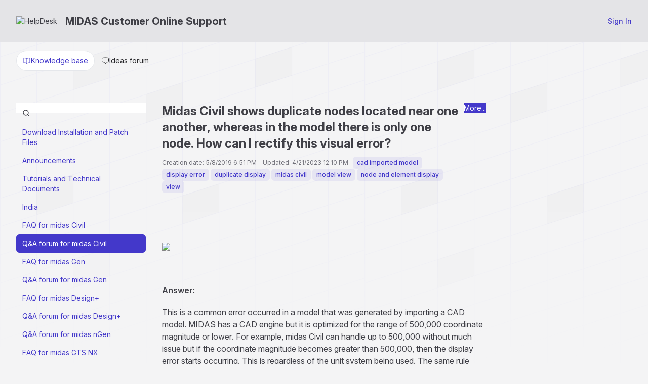

--- FILE ---
content_type: text/html; charset=utf-8
request_url: https://midassupport.jitbit.com/helpdesk/KB/View/20679017-midas-civil-shows-duplicate-nodes-located-near-one-another-whereas-in-the-model-there-is-only-one-node-how-can-i-rectify-this-visual-error-
body_size: 6416
content:



<!DOCTYPE html>
<html lang="en-US">
<head>
	<script>
		var backwardTheme = "theme-auto";
		function setTheme(t){document.documentElement.classList.toggle("dark",t==="theme-dark"||(t==="theme-auto"&&window.matchMedia("(prefers-color-scheme:dark)").matches));localStorage.setItem("theme",t)}
		setTheme(localStorage.getItem('theme') || backwardTheme);
	</script>

		<title>MIDAS Customer Online Support - Midas Civil shows duplicate nodes located near one another, whereas in the model there is only one node. How can I rectify this visual error? - Knowledge base</title>
	<meta http-equiv="X-UA-Compatible" content="IE=edge" />
		<link rel="icon" type="image/x-icon" href="https://cdn.jitbit.com/helpdesk/File/FaviconImage/21752?v=4622"> 

	<meta name="description" content="MIDAS Customer Online Support Knowledge base - Midas Civil shows duplicate nodes located near one another, whereas in the model there is only one node. How can I rectify this visual error? - &lt;!--html--&gt;&lt;p&gt;&lt;br&gt;&lt;/p&gt;&lt;p&gt;&lt;img. :help desk software by Jitbit">


	<link rel="stylesheet" href="https://cdn.jitbit.com/helpdesk/fonts/inter/inter-variable.min.css?v=147" />
	<link rel="stylesheet" href="https://cdn.jitbit.com/helpdesk/css/output.css?v=68264" />

	<script>
		function $$(f,s){"complete"===document.readyState?f(s):window.addEventListener("load",function(){f(s);})}
		window.qq=[];window.$=(f)=>qq.push(f);
	</script>

	<style type="text/css">
			 :root {--accent-color: 67 56 202; --accent-color-text: 67 56 202;}
			 html.dark {--accent-color: 85 75 207; --accent-color-text: 142 135 223;}
		

	</style>

	
 
	<style media="print">
		#divBigHeader, .rightsidebar, .breadcrumbs, #KBtoolbar, .MultiFile-intercepted, .kbTreeList {
			display: none;
		}
		.meta {text-align:right}
	</style>
	<style>
		table.attachments {display:none} /*show only when editing*/
		.footer {margin-top: 0 !important;}
		html.dark #body [style]:not(img) {background:none !important} 
	</style>

	<link rel="canonical" href="https://gtc.midasuser.com/helpdesk/KB/View/20679017-midas-civil-shows-duplicate-nodes-located-near-one-another-whereas-in-the-model-there-is-only-one-node-how-can-i-rectify-this-visual-error-" />
 	
	<link rel="apple-touch-icon-precomposed" href="https://cdn.jitbit.com/helpdesk/images/apple-touch-icon.png" />
	<meta name="msapplication-TileColor" content="#FFFFFF">
	<meta name="msapplication-TileImage" content="https://cdn.jitbit.com/helpdesk/images/mstitle.png">

	<meta name="slack-app-id" content="AGW609EKZ">
	<meta name="viewport" content="width=device-width, initial-scale=1.0, maximum-scale=1.0, user-scalable=no" />
</head>
<body class="bg-zinc-100 dark:bg-zinc-900 text-sm bgpattern" >
<div class="flex flex-col min-h-screen w-full">
	<div>
		










	</div>

	<div id="headerNav" class="bg-header-color text-header-text-color" >
		<div class="flex px-4 sm:px-8 py-7 flex-wrap lg:flex-nowrap gap-x-5 items-center justify-center gap-y-4">
			<div class="grow">
				<a href="/helpdesk/" class="inline-flex items-center text-inherit">
						<img alt="HelpDesk" src="https://cdn.jitbit.com/helpdesk/File/LogoImage/21752?v=8396" class="max-h-9 mr-4" />
					<span id="spanTitle" class="font-bold text-xl hidden sm:block">
						MIDAS Customer Online Support
					</span>
				</a>
			</div>
				<a href="/helpdesk/User/Login" class="button">
					<span class="font-medium capitalize">sign in</span>
				</a>
		</div>

	</div>
	<div class="grow max-w-full px-4 sm:px-8 pt-10">

		<nav class="flex mb-8 viewMode -mt-6">
			<a href="/helpdesk/KB"  class=active2>
				<svg class="size-4"><use href="/helpdesk/icons.svg?v=16385#book"/></svg>
				<span>Knowledge base</span>
			</a>
			<a href='/helpdesk/Ideas' >
				<svg fill="none" viewBox="0 0 24 24" stroke-width="1.5" stroke="currentColor" class="size-4">
  					<path stroke-linecap="round" stroke-linejoin="round" d="M2.25 12.76c0 1.6 1.123 2.994 2.707 3.227 1.068.157 2.148.279 3.238.364.466.037.893.281 1.153.671L12 21l2.652-3.978c.26-.39.687-.634 1.153-.67 1.09-.086 2.17-.208 3.238-.365 1.584-.233 2.707-1.626 2.707-3.228V6.741c0-1.602-1.123-2.995-2.707-3.228A48.394 48.394 0 0 0 12 3c-2.392 0-4.744.175-7.043.513C3.373 3.746 2.25 5.14 2.25 6.741v6.018Z" />
				</svg>

				<span>Ideas forum</span>
			</a>
		</nav>
		








<div class="flex grow mx-auto max-w-screen-xl w-full">

	<div class="w-64 min-w-64 hidden md:block print:hidden">
		
<ul class="mt-8">
	<form action="/helpdesk/KB/Search" class="relative">
		<svg class="size-4 absolute left-3 top-3"><use href="/helpdesk/icons.svg?v=16385#search"/></svg>
		<input name="query" type="text" class="w-full !ps-10">
	</form>
	<br />


		<li>
			<a href="/helpdesk/KB/Category/433331-download-installation-and-patch-files" class="rounded-md hover:bg-zinc-100 dark:hover:bg-zinc-800 px-3 py-2 block">
				Download Installation and Patch Files
			</a>
		</li>
		<li>
			<a href="/helpdesk/KB/Category/580645-announcements" class="rounded-md hover:bg-zinc-100 dark:hover:bg-zinc-800 px-3 py-2 block">
				Announcements
			</a>
		</li>
		<li>
			<a href="/helpdesk/KB/Category/433701-tutorials-and-technical-documents" class="rounded-md hover:bg-zinc-100 dark:hover:bg-zinc-800 px-3 py-2 block">
				Tutorials and Technical Documents
			</a>
		</li>
		<li>
			<a href="/helpdesk/KB/Category/184528-india" class="rounded-md hover:bg-zinc-100 dark:hover:bg-zinc-800 px-3 py-2 block">
				India
			</a>
		</li>
		<li>
			<a href="/helpdesk/KB/Category/184527-faq-for-midas-civil" class="rounded-md hover:bg-zinc-100 dark:hover:bg-zinc-800 px-3 py-2 block">
				FAQ for midas Civil
			</a>
		</li>
		<li>
			<a href="/helpdesk/KB/Category/319673-q-a-forum-for-midas-civil" class="rounded-md hover:bg-zinc-100 dark:hover:bg-zinc-800 px-3 py-2 block !bg-accent-color !text-white">
				Q&amp;A forum for midas Civil
			</a>
		</li>
		<li>
			<a href="/helpdesk/KB/Category/184535-faq-for-midas-gen" class="rounded-md hover:bg-zinc-100 dark:hover:bg-zinc-800 px-3 py-2 block">
				FAQ for midas Gen
			</a>
		</li>
		<li>
			<a href="/helpdesk/KB/Category/319680-q-a-forum-for-midas-gen" class="rounded-md hover:bg-zinc-100 dark:hover:bg-zinc-800 px-3 py-2 block">
				Q&amp;A forum for midas Gen
			</a>
		</li>
		<li>
			<a href="/helpdesk/KB/Category/184721-faq-for-midas-design-" class="rounded-md hover:bg-zinc-100 dark:hover:bg-zinc-800 px-3 py-2 block">
				FAQ for midas Design&#x2B;
			</a>
		</li>
		<li>
			<a href="/helpdesk/KB/Category/319682-q-a-forum-for-midas-design-" class="rounded-md hover:bg-zinc-100 dark:hover:bg-zinc-800 px-3 py-2 block">
				Q&amp;A forum for midas Design&#x2B;
			</a>
		</li>
		<li>
			<a href="/helpdesk/KB/Category/420293-q-a-forum-for-midas-ngen" class="rounded-md hover:bg-zinc-100 dark:hover:bg-zinc-800 px-3 py-2 block">
				Q&amp;A forum for midas nGen
			</a>
		</li>
		<li>
			<a href="/helpdesk/KB/Category/184720-faq-for-midas-gts-nx" class="rounded-md hover:bg-zinc-100 dark:hover:bg-zinc-800 px-3 py-2 block">
				FAQ for midas GTS NX
			</a>
		</li>
		<li>
			<a href="/helpdesk/KB/Category/319681-q-a-forum-for-midas-gts-nx" class="rounded-md hover:bg-zinc-100 dark:hover:bg-zinc-800 px-3 py-2 block">
				Q&amp;A forum for midas GTS NX
			</a>
		</li>
		<li>
			<a href="/helpdesk/KB/Category/374186-q-a-forum-for-midas-soilworks" class="rounded-md hover:bg-zinc-100 dark:hover:bg-zinc-800 px-3 py-2 block">
				Q&amp;A forum for midas SoilWorks
			</a>
		</li>
		<li>
			<a href="/helpdesk/KB/Category/412696-q-a-forum-for-midas-fea-nx" class="rounded-md hover:bg-zinc-100 dark:hover:bg-zinc-800 px-3 py-2 block">
				Q&amp;A forum for midas FEA NX
			</a>
		</li>
		<li>
			<a href="/helpdesk/KB/Category/184719-q-a-forum-for-midas-fea" class="rounded-md hover:bg-zinc-100 dark:hover:bg-zinc-800 px-3 py-2 block">
				Q&amp;A forum for midas FEA
			</a>
		</li>
		<li>
			<a href="/helpdesk/KB/Category/551573-faq-for-nfx-meshfree" class="rounded-md hover:bg-zinc-100 dark:hover:bg-zinc-800 px-3 py-2 block">
				FAQ for NFX/Meshfree
			</a>
		</li>
		<li>
			<a href="/helpdesk/KB/Category/224541-license-web-license-connection-error" class="rounded-md hover:bg-zinc-100 dark:hover:bg-zinc-800 px-3 py-2 block">
				License \ Web License Connection Error
			</a>
		</li>
		<li>
			<a href="/helpdesk/KB/Category/314743-america-latina" class="rounded-md hover:bg-zinc-100 dark:hover:bg-zinc-800 px-3 py-2 block">
				America latina
			</a>
		</li>
			<li class="px-3 py-2 mt-4" style="text-transform:uppercase;"><b>Other Queries </b></li>
		<li>
			<a href="/helpdesk/KB/Category/224253-pkid-pid-error" class="rounded-md hover:bg-zinc-100 dark:hover:bg-zinc-800 px-3 py-2 block">
				PKID &amp; PID Error
			</a>
		</li>
		<li>
			<a href="/helpdesk/KB/Category/184470-licensing-issue" class="rounded-md hover:bg-zinc-100 dark:hover:bg-zinc-800 px-3 py-2 block">
				Licensing Issue
			</a>
		</li>
		<li>
			<a href="/helpdesk/KB/Category/224255-user-id-and-pw-error" class="rounded-md hover:bg-zinc-100 dark:hover:bg-zinc-800 px-3 py-2 block">
				User ID and PW Error
			</a>
		</li>
			<li class="px-3 py-2 mt-4" style="text-transform:uppercase;"><b>Partners</b></li>
		<li>
			<a href="/helpdesk/KB/Category/314724-italy" class="rounded-md hover:bg-zinc-100 dark:hover:bg-zinc-800 px-3 py-2 block">
				Italy
			</a>
		</li>
			<li class="px-3 py-2 mt-4" style="text-transform:uppercase;"><b>Product</b></li>
		<li>
			<a href="/helpdesk/KB/Category/440685-gts-nx" class="rounded-md hover:bg-zinc-100 dark:hover:bg-zinc-800 px-3 py-2 block">
				GTS NX
			</a>
		</li>
</ul>
	</div>

	<div class="kbArticleBox grow p-8">

		<div class="flex mb-10 gap-2">
			<div class="grow">
				<h1 class="grow font-bold"><span id="subject">Midas Civil shows duplicate nodes located near one another, whereas in the model there is only one node. How can I rectify this visual error?</span> 
				</h1>
				<div class="grey2" style="margin-top:10px">

						Creation date: 5/8/2019 6:51 PM
						&nbsp;&nbsp;
						Updated: 4/21/2023 12:10 PM
							 &nbsp;
							<span id="divtags">
									<span class="tag"><a href="/helpdesk/KB/Tag/135138">cad imported model</a></span>
									<span class="tag"><a href="/helpdesk/KB/Tag/135139">display error</a></span>
									<span class="tag"><a href="/helpdesk/KB/Tag/135141">duplicate display</a></span>
									<span class="tag"><a href="/helpdesk/KB/Tag/77369">midas civil</a></span>
									<span class="tag"><a href="/helpdesk/KB/Tag/135142">model view</a></span>
									<span class="tag"><a href="/helpdesk/KB/Tag/135140">node and element display</a></span>
									<span class="tag"><a href="/helpdesk/KB/Tag/135143">view</a></span>
							</span>
										</div>
			</div>
			
			<div class="tools dropdown relative print:hidden">
				<button class="graybutton dropdown-toggle" data-toggle="dropdown" title="More actions..." id="toolsbtn" type="button" style="margin-right:0">More...</button>
					<div class="dropdown-menu toolsPopup text-nowrap right-0" style="min-width:100px">
						<a href="javascript:void(0)" onclick="self.print()">
							<svg fill="none" viewBox="0 0 24 24" stroke-width="1.5" stroke="currentColor" class="size-4">
								<path stroke-linecap="round" stroke-linejoin="round" d="M6.72 13.829c-.24.03-.48.062-.72.096m.72-.096a42.415 42.415 0 0 1 10.56 0m-10.56 0L6.34 18m10.94-4.171c.24.03.48.062.72.096m-.72-.096L17.66 18m0 0 .229 2.523a1.125 1.125 0 0 1-1.12 1.227H7.231c-.662 0-1.18-.568-1.12-1.227L6.34 18m11.318 0h1.091A2.25 2.25 0 0 0 21 15.75V9.456c0-1.081-.768-2.015-1.837-2.175a48.055 48.055 0 0 0-1.913-.247M6.34 18H5.25A2.25 2.25 0 0 1 3 15.75V9.456c0-1.081.768-2.015 1.837-2.175a48.041 48.041 0 0 1 1.913-.247m10.5 0a48.536 48.536 0 0 0-10.5 0m10.5 0V3.375c0-.621-.504-1.125-1.125-1.125h-8.25c-.621 0-1.125.504-1.125 1.125v3.659M18 10.5h.008v.008H18V10.5Zm-3 0h.008v.008H15V10.5Z" />
							</svg>
							Print...
						</a>
				</div>
			</div>
		</div>


		<div id="body" class="text-base">
<!--html--><p><br></p><p><img src="/helpdesk/File/Get/14984104"></p><p><br>
</p><p><b>Answer:</b></p><p>This is a common error occurred in a model that was generated by importing a CAD model. MIDAS has a CAD engine but it is optimized for the range of 500,000 coordinate magnitude or lower. For example, midas Civil can handle up to 500,000 without much issue but if the coordinate magnitude becomes greater than 500,000, then the display error starts occurring. This is regardless of the unit system being used. The same rule applies to 500,000 ft or 500,000 m.&nbsp;</p><p><span style="color: inherit; font-size: inherit;">This display issue does not affect the analysis or design result; however, for the modeling, we recommend to keep midas Civil model close to the origin coordinate. The model can be moved to close to the origin point in CAD file or in midas Civil file. In midas Civil, [Node/Element] &gt; [Translate] &gt; [Move] option can be used.&nbsp;</span><br></p><p><span style="color: inherit; font-size: inherit;">Please find the attached troubleshooting guide.</span><br></p>		</div>

			<div class="meta">
				

	<div class="commentAttachments">
				<a href='/helpdesk/File/Get/14984105' id="lnkFile14984105" target="_blank"
					class="" title="CAD DXF Import Visual Error Troubleshooting.pdf">
					<div class="attachmentPreview">
						<img src="https://cdn.jitbit.com/helpdesk/images/icon_pdf.svg" />
					</div>
					<div>CAD DXF Import Visual Error Troubleshooting.pdf</div>
				</a>
				<a href='/helpdesk/File/Get/14984104' id="lnkFile14984104" target="_blank"
					class="imgLink" title="DataImage77.png">
					<div class="attachmentPreview">
						<img src="https://cdn.jitbit.com/helpdesk/File/Thumbnail/14984104?i=21752" />
					</div>
					<div>DataImage77.png</div>
				</a>
	</div>

			</div>



	</div>

	<div class="w-64 min-w-64 hidden lg:block print:hidden">
		<div class="sticky top-0 p-8" id="contents" style="display:none">
			<h3 class="mb-4">On this page</h3>
			<ul class='space-y-4'></ul>
		</div>
	</div>

</div>

<script>
	// remove target='_blank' from all local links
	document.getElementById('body').querySelectorAll('a[target="_blank"]').forEach(function (a) {
		if (a.href.startsWith(window.location.origin))
			a.removeAttribute('target');
	});

	$(function () {
		HideInlineImgThunmbsAndAddLink();
		if ($(".meta a.imgLink").length)
			$(".meta a.imgLink").simpleLightbox({ fileExt: false });

		ExpandYoutubeAndVimeo("#body");
		ExtractHeadings();
	});

	//extracts heading from #body, creates id-elements and creates a table of contents in the #contents element
	function ExtractHeadings(){
		var headings = $("#body").find("h1, h2, h3, h4, h5, h6");
		if(headings.length > 0){
			headings.each(function(){
				var heading = $(this);
				var id = heading.text().replace(/[^a-zA-Z0-9]/g, "-").toLowerCase();
				heading.attr("id", id);
				$("#contents ul").append("<li><a href='#" + id + "'>" + heading.text() + "</a></li>");
			});
			$("#contents").show();
		}
	}
</script>



<script src='https://cdn.jitbit.com/helpdesk/js/simple-lightbox.min.js?v=12270' defer></script>


	</div>
	<div class="footer flex flex-wrap gap-y-2 lg:flex-nowrap px-4 sm:px-8 mt-4 py-4 border-t items-center justify-center lg:justify-between dark:border-zinc-800">
			<div class="outerroundedborder p-1 flex justify-between text-xs font-semibold dark:text-white print:hidden">
				<div>
					<input type="radio" id="theme-light" name="theme" value="theme-light" class="hidden peer" />
					<label for="theme-light" class="inline-flex px-3 py-2 rounded-md cursor-pointer bg-transparent peer-checked:bg-zinc-200 items-center peer-checked:dark:bg-zinc-700">
						<svg fill="none" viewBox="0 0 24 24" stroke="currentColor" class="size-4 stroke-2 mr-2">
							<path stroke-linecap="round" stroke-linejoin="round" d="M12 3v2.25m6.364.386-1.591 1.591M21 12h-2.25m-.386 6.364-1.591-1.591M12 18.75V21m-4.773-4.227-1.591 1.591M5.25 12H3m4.227-4.773L5.636 5.636M15.75 12a3.75 3.75 0 1 1-7.5 0 3.75 3.75 0 0 1 7.5 0Z" />
						</svg>
						<span>Light</span>
					</label>
				</div>
				<div>
					<input type="radio" id="theme-dark" name="theme" value="theme-dark" class="hidden peer" />
					<label for="theme-dark" class="inline-flex px-3 py-2 rounded-md cursor-pointer bg-transparent peer-checked:bg-zinc-200 items-center peer-checked:dark:bg-zinc-700">
						<svg fill="none" viewBox="0 0 24 24" stroke="currentColor" class="size-4 stroke-2 mr-2">
							<path d="M21.752 15.002A9.72 9.72 0 0 1 18 15.75c-5.385 0-9.75-4.365-9.75-9.75 0-1.33.266-2.597.748-3.752A9.753 9.753 0 0 0 3 11.25C3 16.635 7.365 21 12.75 21a9.753 9.753 0 0 0 9.002-5.998Z" />
						</svg>
						<span>Dark</span>
					</label>
				</div>
				<div> 
					<input type="radio" id="theme-auto" name="theme" value="theme-auto" class="hidden peer" />
					<label for="theme-auto" class="inline-flex px-3 py-2 rounded-md cursor-pointer bg-transparent peer-checked:bg-zinc-200 items-center peer-checked:dark:bg-zinc-700">
						<svg fill="none" viewBox="0 0 24 24" stroke-width="2.5" stroke="currentColor" class="size-4 mr-2">
							<circle cx="12" cy="12" r="10"/>
							<path d="M12 2 A10 10 0 0 1 12 22 L12 12 Z" fill="currentColor"/>
						</svg>
						<span>Auto</span>
					</label>
				</div>
			</div>

		<div class="flex flex-wrap justify-center mt-4 sm:mt-0 gap-y-2 sm:flex-nowrap items-center gap-x-5">
				<a class="help inline-flex items-center group print:hidden" id="anchorHelp"
					href="https://www.jitbit.com/docs/viewkbissue/" target="_new">
					<svg class="size-5 mr-3 stroke-2 group-hover:animate-spin">
						<use href="/helpdesk/icons.svg?v=16385#question" />
					</svg>

					<span>Get help for this page</span>
				</a>


			<a class="poweredBy inline-flex items-center group" rel="nofollow" target="_blank"
				href="https://www.jitbit.com/saas-helpdesk/?utm_source=footer_link"
				target="_new" style=display:none>
				<svg viewBox="0 0 24 24" fill="currentColor" class="size-5 mr-3 group-hover:animate-spin">
					<path d="M12 2a10 10 0 1 1 0 20 10 10 0 0 1 0-20zm0 15a5 5 0 0 1-2 0l-2 2a8 8 0 0 0 4 1 8 8 0 0 0 4-1l-2-2a5 5 0 0 1-2 0zm-8-5 1 4 2-2a5 5 0 0 1 0-2v-2L5 8a8 8 0 0 0-1 4zm15-4-2 2a5 5 0 0 1 0 4l2 2a8 8 0 0 0 1-4 8 8 0 0 0-1-4zm-7 1a3 3 0 1 0 0 6 3 3 0 0 0 0-6zm0-5a8 8 0 0 0-4 1l2 2a5 5 0 0 1 2 0h2l2-2a8 8 0 0 0-4-1z" clip-rule="evenodd"/>
				</svg>
				<span>Powered by Jitbit HelpDesk</span>
			</a>
		</div>
	</div>
</div>

<div class="absolute inset-x-0 -top-10 -z-10 overflow-hidden blur-3xl" aria-hidden="true">
	<div class="relative left-[calc(50%-4rem)] aspect-[1155/678] w-1/2 rotate-[30deg] bg-accent-color opacity-5 dark:opacity-8"></div>
</div>

<script src='https://cdn.jitbit.com/helpdesk/Scripts/jquery.min.js?v=87533'></script>
<script>qq.forEach(function(f){$(f)});</script>


<script>
	var globalRootAppUrl = '/helpdesk/';
	var globalRootCdnUrl = '/helpdesk/';
	var globalLang = 'en-US';

	var GlobalApp = {
		CurrentUserId: 0
	}
</script>

<script src='https://cdn.jitbit.com/helpdesk/js/jquery.unobtrusive-ajax.min.js?v=3384' defer></script> 

<script src="https://cdn.jitbit.com/helpdesk/File/LangStringsJson?l=en-US" defer></script>

<script src='https://cdn.jitbit.com/helpdesk/js/newutils.js?v=25514' defer></script>
<script src='https://cdn.jitbit.com/helpdesk/Scripts/js.cookie.min.js?v=1731' defer></script>
<script src='https://cdn.jitbit.com/helpdesk/js/jquery.simplemodal.min.js?v=6569' defer></script>
<script src='https://cdn.jitbit.com/helpdesk/js/searchable.select.js?v=11851' defer></script>




<noscript id="deferred-styles">
<link href="https://cdn.jitbit.com/helpdesk/js/simplelightbox.min.css?v=1" type="text/css" rel="Stylesheet" />
</noscript>

	<script src="https://cdn.jitbit.com/helpdesk/File/CustomJs/21752?v=-77047303" defer></script>

	<script> try { if (sessionStorage) sessionStorage.removeItem("ticketIds"); } catch (ex) { }</script> 
<script src="https://cdn.jitbit.com/helpdesk/js/bootstrap-dropdown.min.js?v=1278" defer></script>


</body>
</html>

--- FILE ---
content_type: image/svg+xml
request_url: https://cdn.jitbit.com/helpdesk/images/icon_pdf.svg
body_size: 1078
content:
<svg width="33" height="33" viewBox="0 0 33 33" fill="none" xmlns="http://www.w3.org/2000/svg">
  <g filter="url(#filter0_ii_782_38049)">
    <path fill-rule="evenodd" clip-rule="evenodd"
      d="M7.96973 3.12122C6.79152 3.12122 5.8364 4.07634 5.8364 5.25455V27.6545C5.8364 28.8328 6.79152 29.7879 7.96973 29.7879H25.3031C26.4813 29.7879 27.4364 28.8328 27.4364 27.6546V5.25455C27.4364 5.25263 27.4364 5.2507 27.4364 5.24878V9.78788L20.7697 3.12122H7.96973Z"
      fill="#FA4E4E" />
  </g>
  <path
    d="M20.9672 21.0803C20.0674 21.0135 19.2011 20.6793 18.5012 20.0778C17.1349 20.3785 15.8351 20.8128 14.5354 21.3477C13.5024 23.1855 12.5359 24.1212 11.7027 24.1212C11.5361 24.1212 11.3362 24.0878 11.2029 23.9875C10.8362 23.8205 10.6364 23.4528 10.6364 23.0853C10.6364 22.7845 10.7031 21.9492 13.8689 20.579C14.6022 19.2423 15.1686 17.8723 15.6352 16.4355C15.2352 15.6335 14.3689 13.6618 14.9686 12.6595C15.1686 12.2918 15.5686 12.0913 16.0019 12.1248C16.3351 12.1248 16.6682 12.2918 16.8682 12.5592C17.3016 13.1607 17.2682 14.4305 16.7016 16.3018C17.2349 17.3029 17.9334 18.2067 18.7677 18.9752C19.4677 18.8413 20.1674 18.7412 20.8672 18.7412C22.4336 18.7745 22.6669 19.5097 22.6336 19.9442C22.6336 21.0803 21.5337 21.0803 20.9672 21.0803ZM11.6362 23.152L11.7362 23.1187C12.2027 22.9517 12.5692 22.6175 12.8359 22.183C12.3359 22.3835 11.9361 22.7177 11.6362 23.1522V23.152ZM16.0684 13.1273H15.9684C15.9351 13.1273 15.8684 13.1273 15.8351 13.1607C15.7017 13.7287 15.8017 14.3302 16.0351 14.8648C16.2351 14.2968 16.2351 13.6953 16.0684 13.1273ZM16.3017 17.9727L16.2684 18.0393L16.2351 18.006C15.9351 18.7747 15.6017 19.5432 15.2352 20.2783L15.3019 20.245V20.3117C16.043 20.043 16.7998 19.8198 17.5681 19.6433L17.5347 19.61H17.6347C17.1347 19.1087 16.6682 18.5407 16.3017 17.9727ZM20.8339 19.7437C20.5339 19.7437 20.2674 19.7437 19.9674 19.8103C20.3007 19.9775 20.6341 20.0443 20.9672 20.0778C21.2006 20.1112 21.4339 20.0778 21.6337 20.011C21.6337 19.9107 21.5004 19.7437 20.8339 19.7437Z"
    fill="white" />
  <path d="M26.8109 9.16296L21.3947 9.16296L27.4364 15.2046L27.4364 9.78796L26.8109 9.16296Z"
    fill="url(#paint0_linear_782_38049)" />
  <path
    d="M22.9031 9.78796L27.4364 9.78796L20.7697 3.1213L20.7697 7.65463C20.7697 8.83284 21.7249 9.78796 22.9031 9.78796Z"
    fill="#FDB8B8" />
  <defs>
    <filter id="filter0_ii_782_38049" x="5.8364" y="2.98788" width="21.6" height="26.9333"
      filterUnits="userSpaceOnUse" color-interpolation-filters="sRGB">
      <feFlood flood-opacity="0" result="BackgroundImageFix" />
      <feBlend mode="normal" in="SourceGraphic" in2="BackgroundImageFix" result="shape" />
      <feColorMatrix in="SourceAlpha" type="matrix"
        values="0 0 0 0 0 0 0 0 0 0 0 0 0 0 0 0 0 0 127 0" result="hardAlpha" />
      <feOffset dy="-0.266667" />
      <feGaussianBlur stdDeviation="0.0666667" />
      <feComposite in2="hardAlpha" operator="arithmetic" k2="-1" k3="1" />
      <feColorMatrix type="matrix" values="0 0 0 0 0 0 0 0 0 0 0 0 0 0 0 0 0 0 0.3 0" />
      <feBlend mode="normal" in2="shape" result="effect1_innerShadow_782_38049" />
      <feColorMatrix in="SourceAlpha" type="matrix"
        values="0 0 0 0 0 0 0 0 0 0 0 0 0 0 0 0 0 0 127 0" result="hardAlpha" />
      <feOffset dy="0.266667" />
      <feGaussianBlur stdDeviation="0.0666667" />
      <feComposite in2="hardAlpha" operator="arithmetic" k2="-1" k3="1" />
      <feColorMatrix type="matrix" values="0 0 0 0 1 0 0 0 0 1 0 0 0 0 1 0 0 0 0.3 0" />
      <feBlend mode="normal" in2="effect1_innerShadow_782_38049"
        result="effect2_innerShadow_782_38049" />
    </filter>
    <linearGradient id="paint0_linear_782_38049" x1="22.7489" y1="7.8088" x2="28.7906" y2="13.8505"
      gradientUnits="userSpaceOnUse">
      <stop stop-opacity="0.2" />
      <stop offset="1" stop-opacity="0" />
    </linearGradient>
  </defs>
</svg>

--- FILE ---
content_type: text/javascript
request_url: https://cdn.jitbit.com/helpdesk/js/newutils.js?v=25514
body_size: 8938
content:
//utlity methods and some application-wide helpers, like "show announcement bar", or "init 'location' custom fields" etc.

//Important! pass an ARRAY OF ARRAYS into "postData", like this [[key1,value1],[key2,value2]]
function RedirectAndSendPost(url, postData) {
	var strHtml = '<form action="' + url + '" method="post">';
	for (var i=0; i< postData.length; i++) {
		strHtml += '<input name="' + postData[i][0] + '" value="' + postData[i][1] + '" />';
	}
	strHtml += "</form>"

	var form = $(strHtml);
	$('body').append(form);
	form.submit();
}

function fetchAndRenderHtml(url, elementToReplace) {
	fetch(url)
		.then(response => response.ok ? response.text() : Promise.reject(response))
		.then(text => {
			let div = document.createElement('div');
			div.innerHTML = text;
			elementToReplace.replaceWith(div);
		});
}

function IsFF() {
	window.isFirefox ||= navigator.userAgent.toLowerCase().indexOf('firefox') > -1;
	return window.isFirefox;
}

function ExpandYoutubeAndVimeo(selector) {
	$(selector).find("a").each(function () {
		if (this.href.indexOf("youtu.be") > -1 || this.href.indexOf("youtube.com") > -1) {
			var el = this;
			$.getJSON("https://www.youtube.com/oembed?url=" + this.href + "&format=json&maxwidth=700&maxheight=400", function (data) {
				el.insertAdjacentHTML("beforebegin", data.html + "<br>");
				el.parentElement.removeChild(el);
			});
		}
		else if (this.href.indexOf("vimeo.com") > -1) {
			var el = this;
			$.getJSON("https://vimeo.com/api/oembed.json?url=" + this.href + "&maxwidth=700&maxheight=400", function (data) {
				el.insertAdjacentHTML('beforebegin', data.html + "<br>");
				el.parentElement.removeChild(el);
			});
		}
	});
}

function DecodeHtml(str) {
	var element = document.createElement('div');
	element.innerHTML = str;
	return element.innerText || element.textContent;
}

function getQueryString() {
	if (window._queryString)
		return window._queryString;

	const result = {};
	const params = new URLSearchParams(location.search);

	for (const key of params.keys()) {
		const values = params.getAll(key);
		if (values.length > 1)
			result[key] = values;
		else
			result[key] = values[0];
	}

	window._queryString = result;
	return result;
}

function InitUserBox(boxid, onSelectHandler, autocompleteUrl) {
	var txtElement = _id(boxid + '_txt');
	Autocomplete.destroy(txtElement); //kill existing autocomplete
	Autocomplete.init(
		txtElement,
		autocompleteUrl,
		{
			delay: 500,
			onItemSelect: function (li) { var userId = li.extra[0]; document.getElementById(boxid).value = userId; eval(onSelectHandler); },
			onClear: function (input) { input.nextElementSibling.value = ""; },
			onChange: function (input) { input.nextElementSibling.value = ""; }
		});
}

function HideInlineImgThunmbsAndAddLink() { //used in KB article view and Ticket view
	$('#body img, .commentBody img').not("a > img").each(function (index) { //select all inline images (then filter the ones already been wrapped in <A>)
		var m = this.src.match(/\/file\/get\/(\d+)/i);
		if (m) {
			$(this).wrap("<a href='" + this.src + "' class='imgLink' target='_blank'></a>"); //wrap with links
			var attId = m[1];
			$('#lnkFile' + attId).remove();
		}
	});
}

var Utils = { //just to organize it in namespace, so in other scripts we see where the function came from
	formatDateLocale: function (strDate, withTime = true) { //reformats date string in current helpdesk-culture defined in "globalLang"
		if (!strDate.length) return "";
		if (withTime)
			return new Date(strDate).toLocaleString(globalLang, { year: 'numeric', month: 'numeric', day: 'numeric', hour: 'numeric', minute: '2-digit' });		
		else
			return new Date(strDate + "T00:00").toLocaleDateString(globalLang);
	},

	padNumber: function (num, size) {
		var sNum = "" + num;
		var s = "000000000" + num;
		return s.substr(s.length - Math.max(size, sNum.length)); //in case the number is longer than "size"
	},

	stripHtml: function (html) { //xss protection
		if (!html) return "";
		Utils._stripHtmlDiv || (Utils._stripHtmlDiv = document.createElement("div"));
		Utils._stripHtmlDiv.innerHTML = html;
		return Utils._stripHtmlDiv.textContent || "";
	},

	addCopyButton: function () {
		var elements = document.getElementsByClassName('withCopyBtn');
		for (var i = 0; i < elements.length; i++) {
			var element = elements[i];
			var onclickHandler = function () {
				Utils.copyToClipboard(this);
			};

			var sibling = element.nextElementSibling;
			if (sibling && sibling.classList.contains('copyBtn')) {
				// the button already exists, check the onclick handler (special case for usertooltip)
				if (typeof sibling.onclick !== 'function') {
					sibling.onclick = onclickHandler;
				}
				continue;
			}

			var copyBtn = document.createElement('a');
			copyBtn.href = "javascript:void(0);";
			copyBtn.title = "Copy to clipboard";
			copyBtn.innerHTML = '<img src="' + globalRootCdnUrl + 'images/clipboard.svg" />';
			copyBtn.classList.add("copyBtn", "button");
			copyBtn.style.marginLeft = "3px";
			copyBtn.onclick = onclickHandler;
			element.parentNode.insertBefore(copyBtn, element.nextSibling);
		}
	},

	copyToClipboard: function ( buttonElement) {
		var el = buttonElement.previousSibling;
		var text = el.tagName.toLowerCase() === 'input' ? el.value : el.textContent;

		navigator.clipboard.writeText(text)
			.then(() => {
				// Change the icon to a checkmark
				buttonElement.querySelector('img').src = globalRootCdnUrl + 'images/check.svg';

				// Optional: Change back to clipboard icon after a delay
				setTimeout(() => {
					buttonElement.querySelector('img').src = globalRootCdnUrl + 'images/clipboard.svg';
				}, 2000); // Change back after 2 seconds
			})
			.catch(err => {});
	},
	/**
	 * Validates an input field via AJAX, uses cache, uses field ID as param name
	 */
	remoteValidate: (function () {
		const validateCache = {};
		return function (inputField, url, errorMessage) {
			if (!inputField.value) return;

			function updateValidity(isValid) {
				const isOk = isValid === true || isValid === "true";
				inputField.setCustomValidity(isOk ? '' : errorMessage);
				if (!isOk) inputField.reportValidity();
			};

			const cacheKey = url + inputField.value;
			if (cacheKey in validateCache) return updateValidity(validateCache[cacheKey]);

			fetch(url + "?" + inputField.id + "=" + inputField.value).then(r=>r.text()).then(res => {
				updateValidity(validateCache[cacheKey] = res);
			});
		};
	})()
}

function updateQueryStringParameter(uri, key, value) {
	var re = new RegExp("([?&])" + key + "=.*?(&|$)", "i");
	var separator = uri.indexOf('?') !== -1 ? "&" : "?";
	if (uri.match(re)) {
		return uri.replace(re, '$1' + key + "=" + value + '$2');
	}
	else {
		return uri + separator + key + "=" + value;
	}
}

var gridPopup = new function () {

	var currentCb = null;
	var onMoveCallback_ = null;
	var isRtl = document.body.dir == 'rtl';
	var _checkboxesOnTheRight = false;

	this.MovePopup = function (elem) {
		var selectedRowsCount = $(".cb:checked").not(".cbAll").length;
		var popup = $("#bulk-actions-popup");

		if (selectedRowsCount == 0) { popup.fadeOut(100); currentCb = null; return; } //nothing is selected, hiding
		else if (selectedRowsCount == 1) { $("li.multiple").hide(); } //single ticket selected, hide bulk actions
		else { $("li.multiple").fadeIn(); } //more than one ticket is selected, show every action

		$("#bulkCount").text(selectedRowsCount);

		//always recalculate horizontal position
		var rightAlign = isRtl ? !_checkboxesOnTheRight : _checkboxesOnTheRight;
		if (rightAlign)
			popup.css("right", $(window).width() - $(elem).offset().left);
		else
			popup.css("left", $(elem).offset().left + 15);

		if (elem.checked) { //do not move popup to the unchecked element
			popup.animate({ top: $(elem).offset().top - 12 }, 100);
		}
		//current cb was unchecked, we should move away somewhere
		else if (!elem.checked && $(elem).get(0) === $(currentCb).get(0)) {
			//at this point we have at least one other checked checkbox
			//findin the closest checked element; index of the current CB in array of all CBs
			var curIndex = $.inArray($(elem)[0], $(".cb"));
			//indexes of all checked CBs
			var checked = $(".cb").map(function (i, elem) { if (elem.checked) return i; });
			var closest = FindClosestNumber(checked, curIndex);
			//recursively moving
			this.MovePopup($(".cb")[closest]);
			return;
		}
		else { return; }

		currentCb = elem;
		popup.fadeIn(50);

		// Evaluate conditions for individual list items
		popup.find("li[data-condition]").each(function() {
			var condition = $(this).data("condition");
			try {
				var shouldShow = new Function('return ' + condition)();
				$(this).toggle(shouldShow);
			} catch (e) {
				$(this).hide();
			}
		});

		if (onMoveCallback_) onMoveCallback_(); //calback
	}

	this.ResetCurrentCb = function () { currentCb = null; }

	this.AttachToTable = function ($tableObj, onShowMoveCallback, checkboxesOnTheRight = false) {

		_checkboxesOnTheRight = checkboxesOnTheRight;

		onMoveCallback_ = onShowMoveCallback;

		$tableObj.on("click", ".cb", function (event) {
			var selectedRows = $(".cb:checked").not(".cbAll");
			//if none or just one row is selected, no need to do anything special 
			if (event.shiftKey && selectedRows.length > 1 && this.checked) {
				//now handle the shift key for multiple rows (only for checking for now, not unchecking)
				var allRows = $(".cb");
				var curIndex = allRows.index(this);
				var selectedIndexes = allRows.map(function (i, elem) { if (elem.checked && i != curIndex) return i; });
				var closest = FindClosestNumber(selectedIndexes, curIndex);

				//take everything inbetween the checked rows and check them too
				allRows.slice(Math.min(curIndex, closest), Math.max(curIndex, closest) + 1).prop('checked', 'checked').closest("tr").addClass("highlight");
			} else {
				$(this).closest("tr").toggleClass("highlight"); //highlight table row when checkbox clicked
			}
			gridPopup.MovePopup(this);
		});

		$tableObj.on("click", ".cbAll", function () { //highlight all / de-highlight all
			if ($(this).prop("checked")) {
				$(".cb").prop('checked', true);
				$tableObj.find("tr").has(".cb").addClass("highlight");
			}
			else {
				$(".cb").prop('checked', false);
				$tableObj.find("tr").has(".cb").removeClass("highlight");
				$("#bulk-actions-popup").fadeOut(100);
				gridPopup.ResetCurrentCb();
			}
			gridPopup.MovePopup(this);
		});
	}

	function FindClosestNumber(array, desiredNumber) {
		var nearest = -1;
		var bestDistanceFoundYet = Number.MAX_VALUE;
		// We iterate on the array...
		for (var i = 0; i < array.length; i++) {
			// if we found the desired number, we return it.
			if (array[i] == desiredNumber) {
				return array[i];
			} else {
				// else, we consider the difference between the desired number and the current number in the array.
				var d = Math.abs(desiredNumber - array[i]);
				if (d < bestDistanceFoundYet) {
					// For the moment, this value is the nearest to the desired number...
					nearest = array[i];
					bestDistanceFoundYet = d;
				}
			}
		}
		return nearest;
	}
}

function ProcessCtrlEnter(evt, callback, withShiftCallback) {
	if (evt.ctrlKey || evt.metaKey) { // ctrl or cmd for macs
		let keyCode = evt.keyCode ? evt.keyCode : evt.which;
		if (keyCode == 13) {
			if (evt.shiftKey && withShiftCallback)
				withShiftCallback();
			else
				callback();
			return false;
		}
		else
			return true;
	}
	else
		return true;
}

$.fn.fadeRemove = function () {
	var el = this;
	return new Promise(function (resolve) {
		$(el).fadeOut(300, function () { $(this).remove(); resolve(); })
	});
}

function IsSmartPhone() { //https://stackoverflow.com/a/24600597/56621
	if (typeof window.isSmartPhone !== 'undefined') return window.isSmartPhone;
	var check = false;
	if (/Mobi|Android/i.test(navigator.userAgent)) check = true;
	window.isSmartPhone = check;
	return check;
}

//on mobile - scroll selected menu item into view
if (screen.width < 768)
	document.querySelector('#headerNav a.active').scrollIntoView({ block: 'nearest', inline: 'center' });

$(function () {
	if (!IsSmartPhone()) {
		//top announcement bar
		$('.announcementbar').each(function () {
			const $this = $(this);
			if (Cookies.get("announcement" + $this.data("name")) == null) { //show only if "hide" cookie is not set
				var conditionFunction = $this.data("conditionfunction");
				if (conditionFunction == null || (window[conditionFunction] && window[conditionFunction]() === true)) {
					$this.css("display", "flex");
				}
			}
		});
		$('.announcementbar a.announcementClose').click(function () {
			var $announcementdiv = $(this).parent();
			$announcementdiv.hide();
			Cookies.set("announcement" + $announcementdiv.data("name"), "true", { expires: $announcementdiv.data("expiredays") });
		});

		Utils.addCopyButton();
	}

	//init "location" custom fields
	if ($(".locationCF").length) {
		InitLocationFields();
	}

	//make all external links open in new tab
	$("a[href^='http']").each(function() {
		if (this.hostname && this.hostname !== window.location.hostname) {
			$(this).attr("target", "_blank");
		}
	});

	//mimic "placeholder" style for <select>
	HtmlSelectPlaceholdersUtil();

	// renew "time ago strings" 
	setInterval(function () {
		var now_utc = new Date(new Date().toUTCString().slice(0, -4));
		document.querySelectorAll("[data-ago-date]").forEach(el => {
			var date = el.getAttribute("data-ago-date");
			var dateAgo = timeSince(new Date(date), now_utc);
			if (dateAgo)
				el.innerText = dateAgo;
			else
				el.removeAttribute("data-ago-date");
		});
	}, 60 * 1000);
});

window.addEventListener("load", function () { //don't bother the server via signalr until everything is loaded, also this breaks unittests in headless mode for some reasno
	//init global signalr connection!!
	//no signalr? (user is non tech, script was not included) - return
	if (typeof signalR === 'undefined' || !signalR) return;

	window._signalrConnection = new signalR.HubConnectionBuilder()
		.withUrl(globalRootAppUrl + "hdHub")
		.configureLogging("none")
		.withAutomaticReconnect([20000, 30000, 60000, 120000])
		.build();
	
	window._signalrConnection.serverTimeoutInMilliseconds = 5 * 60 * 1000; // 5 minutes to prevent Bugsnag error spam

	_signalrConnection.on("browserPush", function (title, body, ticketId) {
		showDesktopNotification(ticketId, title, body);
	});

	// Start the connection, save promise in global var
	window._signalrAfterConnect = _signalrConnection.start()
		.then(function () { SetDefaultXHRHeader("signalrConnectionId", _signalrConnection.connection.connectionId) }) //add signalr connectionID to all ajax headers
		.catch(function () { }); //swallow error lesser log spam

	_signalrConnection.onreconnected(function (connectionId) { SetDefaultXHRHeader("signalrConnectionId", connectionId) }); //add header after reconnecting too

});

(function () {
	const defaultHeaders = {};
	const xhrOrigOpen = XMLHttpRequest.prototype.open;
	const fetchOrig = window.fetch;

	//this function can be called multiple times to set different headers
	window.SetDefaultXHRHeader = function (name, value) {
		defaultHeaders[name] = value;
	};
	
	//override "open"
	XMLHttpRequest.prototype.open = function (method, url, async, user, password) {
		xhrOrigOpen.apply(this, arguments);
		if (isLocalUrl(url)) { //only if it's a local url (so extentions work, see #1588)
			for (const name in defaultHeaders) {
				this.setRequestHeader(name, defaultHeaders[name]);
			}
		}
	};

	//override "fetch" too
	window.fetch = function (resource, config) {
		let url = (typeof resource === 'string') ? resource : resource.url;
		if (url && isLocalUrl(url)) { //only if it's a local url
			const newConfig = config ? { ...config } : {};
			const headers = new Headers(newConfig.headers);
			for (const name in defaultHeaders)
				headers.set(name, defaultHeaders[name]);
			newConfig.headers = headers;
			return fetchOrig(resource, newConfig);
		}
		return fetchOrig(resource, config);
	};

	function isLocalUrl(url) {
		return !url.startsWith('http') || url.indexOf(window.location.host) > -1; //either relative or current host
	}
})();
 
function HtmlSelectPlaceholdersUtil() {
	$("select.mimicplaceholder").each(function () {
		initSelect(this);
		this.addEventListener("focusout", (e) => { initSelect(e.target); });
		this.addEventListener("change", (e) => { initSelect(e.target); });
	});

	function initSelect(select) {
		if (!select.value || select.value == "0" || select.value == "-1") { //nothing is selected
			select.classList.add('greyer'); //make it look like placeholder
			select.addEventListener("click", selectClicked); //remove style on click
			select.addEventListener("keydown", selectClicked); //remove style on click
			if (select.options && select.dataset.placeholder) select.options[0].text = select.dataset.placeholder; //restore 1st option text
		}
		else { select.options[0].text = ''; }
	}

	function selectClicked(event) {
		const select = event.target;
		select.classList.remove('greyer');
		if (select.options && select.options.length && select.options[0].text && !select.options[0].disabled) {
			select.dataset.placeholder = select.options[0].text; //save 1st option text to "data-placeholder" attribute
			select.options[0].text = ''; //empty 1st option text
		}
		select.removeEventListener("click", selectClicked);
		select.removeEventListener("keydown", selectClicked);
	}
}

function InitLocationFields() {
	if ($(".locationCF").length) {
		// "location" custom fields found on page, lets connect google JS library
	if (!window.Autocomplete) { //script not loaded yet
		const link = document.createElement('link');
		link.type = 'text/css';
		link.rel = 'stylesheet';
		link.href = 'https://cdn.jitbit.com/css/jquery.autocomplete.css';
		document.head.appendChild(link);
		
		const script = document.createElement('script');
		script.src = "https://cdn.jitbit.com/js/autocomplete.js";
		script.onload = _init;
		document.head.appendChild(script);
	}
	else
		_init();

	function _init() {
		document.querySelectorAll('.locationCF').forEach(function(el) {
			Autocomplete.init(el, "https://cdn.jitbit.com/File/LocationAutocomplete", {
				delay: 200,
				cacheLength: 0
			});
		});
	}
	}
}

$(function () {
	$("#tbQuery").bind("keypress", function (e) {
		let code = (e.keyCode ? e.keyCode : e.which);
		if (code == 13) {
			DoSearch();
			e.preventDefault();
		}
	});
});

var recentLoaded = false;

function ShowRecentsNew() {
	if (!recentLoaded) {
		$.get(
			globalRootAppUrl + "User/GetRecentlyViewedTickets",
			function (data) {
				$("#divRecent").get(0).innerHTML = data;
				recentLoaded = true;
			});
	}
}

function showDesktopNotification(ticketId, title, body) {
	if (typeof Notification === 'undefined') return;
	if (Notification.permission !== "granted") { Notification.requestPermission(); return; }

	try {
		var ntfy = new Notification(title, {
			icon: GetAbsolutePath(document.querySelector("link[rel=icon]").getAttribute('href')),
			body: body,
			tag: ticketId
		});
		ntfy.onclick = function (e) {
			e.preventDefault();
			if (window.location.href.indexOf(ticketId) > -1) { //this ticket is already open, just focus on the tab
				parent.focus(); window.focus();
			}
			else
				window.open(GetAbsolutePath(globalRootAppUrl) + "Ticket/" + ticketId, '_blank');
		}
	}
	catch (ex) { } //mobile chorme https://stackoverflow.com/questions/29774836/failed-to-construct-notification-illegal-constructor
}

function DoSearch(event) {
	document.location.href = globalRootAppUrl + "Tickets/Search?q=" + encodeURIComponent($("#tbQuery").val());
}

function GetAbsolutePath(relativePath) {
	window.tmplink = window.tmplink || document.createElement("a"); //cache in a global var
	var link = window.tmplink;
	link.href = relativePath;
	return (link.protocol + "//" + link.host + link.pathname + link.search + link.hash);
}

var loadDeferredStyles = function () {
	var addStylesNode = _id("deferred-styles");
	if (!addStylesNode) return;
	var replacement = document.createElement("div");
	replacement.innerHTML = addStylesNode.textContent;
	document.body.appendChild(replacement)
	addStylesNode.parentElement.removeChild(addStylesNode);
};
window.requestAnimationFrame(function () { window.setTimeout(loadDeferredStyles, 0); });

//input-date show calendar on focus
const dateinputs = document.querySelectorAll("input[type=date],input[type=datetime-local]");
dateinputs.forEach(i => {
	//fix Firefox empty time bug
	if (IsFF() && i.type == 'datetime-local' && !i.value) { //datetime input with empty value? set to current date (on focus only), b/c firefox has no time picker and sets whole input to null
		i.addEventListener('focus', () => {
			if (!i.value)
				i.value = new Date().toISOString().slice(0, -8);
		});
	}

	const oldType = i.type;
	if (!i.value && i.placeholder) i.type = 'text'; //switch type to text to show placeholder
	i.addEventListener('focus', () => { i.type = oldType; if (i.checkValidity()) i.showPicker(); }); //show picker on focus (only if value is valid, otherwise HTML5 validation popup is hidden under the popup)
});

//replaces "xxx:blah" with clickable links
//supports custom schemas, like "skype:xxx" or "ftp:" or "tel:xxx"
function convertToLink(text) {
	text = (text || "").trim();
	
	return text.replace(/(^|\s)([a-z]+:[\w\-\?:@=$%*\.\&/]+)(?=$|\s)/g, "$1<a href='$2' target='_blank'>$2</a>");
	/*					 ^^^^^^										- whitespace or BOL
	 *						   ^^^^^^^^^^^^^^^^^^^^^^^^^^^^^		- match schema like "ftp:xxx" or "skype:xxx" or "sip:xxx" or even "http:xxx" where "xxx" are characters allowed in an URL
	 *														^^^^^^^	- lookahead check - ends with space or EOL
	*/
}

function timeSince(date, now_utc) {
	var seconds = Math.floor((now_utc - date) / 1000);

	var interval = seconds / 1500; //5 hours
	if (interval > 1) {
		return;
	}
	interval = seconds / 3600;
	if (interval > 1) {
		return Math.floor(interval) + ' ' + _langStrings.HoursAgo;
	}
	interval = seconds / 60;
	if (interval > 1) {
		return Math.floor(interval) + ' ' + _langStrings.MinutesAgo;
	}
	return Math.floor(seconds) + ' ' + _langStrings.SecondsAgo;
}

function InitDependentFields() {
	$("select[data-parentId] option[value!='']:not([selected])").hide().prop("disabled", true); //hide/disable all nonempty/nonselected options in dependent fields
	$("select[name^=cf]:not([multiple]), searchable-select[name^=cf]").on("change", function () {
		var fieldId = this.name.replace("cf", "");
		$("select[data-parentId=" + fieldId + "] option[value!='']").hide().prop("disabled", true).removeAttr("selected"); //hide/disable all options in child selects
		if (!this.value) return;
		$("select[data-parentId] option[data-parentOptionId=" + this.value + "]").show().prop("disabled", false); //show/enable dependent options
	});
	//now take care of default (preselected) options for parent
	$("select[name^=cf]:not([multiple]), searchable-select[name^=cf]")
		.filter(function () { return this.value; }) //has non-empty value. means a default value is set
		.each(function () {
			$("select[data-parentId] option[data-parentOptionId=" + this.value + "]").show().prop("disabled", false); //show/enable dependent options
		});
}

//track when window/tab becomes hidden (user switches to another tab or alt-tab to another window) https://stackoverflow.com/a/38710376/56621
function onVisibilityChange(callback) {
	var visible = true;

	function focused() {
		if (!visible)
			callback(visible = true);
	}

	function unfocused() {
		if (visible)
			callback(visible = false);
	}

	// Standards:
	if ('hidden' in document) {
		document.addEventListener('visibilitychange',
			function () { (document.hidden ? unfocused : focused)() });
	}
	if ('mozHidden' in document) {
		document.addEventListener('mozvisibilitychange',
			function () { (document.mozHidden ? unfocused : focused)() });
	}
	if ('webkitHidden' in document) {
		document.addEventListener('webkitvisibilitychange',
			function () { (document.webkitHidden ? unfocused : focused)() });
	}
	if ('msHidden' in document) {
		document.addEventListener('msvisibilitychange',
			function () { (document.msHidden ? unfocused : focused)() });
	}
	// All others:
	window.onpageshow = window.onfocus = focused;
	window.onpagehide = window.onblur = unfocused;
};

const _id = id => document.getElementById(id); //just a shorthand

//theme handling
document.addEventListener('DOMContentLoaded', function () {
	const themeLight = /** @type {HTMLInputElement} */ (_id('theme-light'));
	const themeDark = /** @type {HTMLInputElement} */ (_id('theme-dark'));
	const themeAuto = /** @type {HTMLInputElement} */ (_id('theme-auto'));

	if (!themeLight || !themeDark || !themeAuto) {
		//page without theme selector
		return;
	} 

	// Load saved theme
	const savedTheme = localStorage.getItem('theme') || 'theme-auto';

	// Set the correct radio input as checked
	if (savedTheme === 'theme-light') {
		themeLight.checked = true;
	} else if (savedTheme === 'theme-dark') {
		themeDark.checked = true;
	} else {
		themeAuto.checked = true;
	}

	// Add event listeners to the radio inputs
	[themeLight, themeDark, themeAuto].forEach(radio => {
		radio.addEventListener('change', function () {
			setTheme(this.value); //setTheme defined in Layout, needs to be at the very top
		});
	});

	// Listen for changes to the system theme
	window.matchMedia('(prefers-color-scheme: dark)').addEventListener('change', function (e) {
		if (themeAuto.checked) {
			setTheme('theme-auto');
		}
	});
});